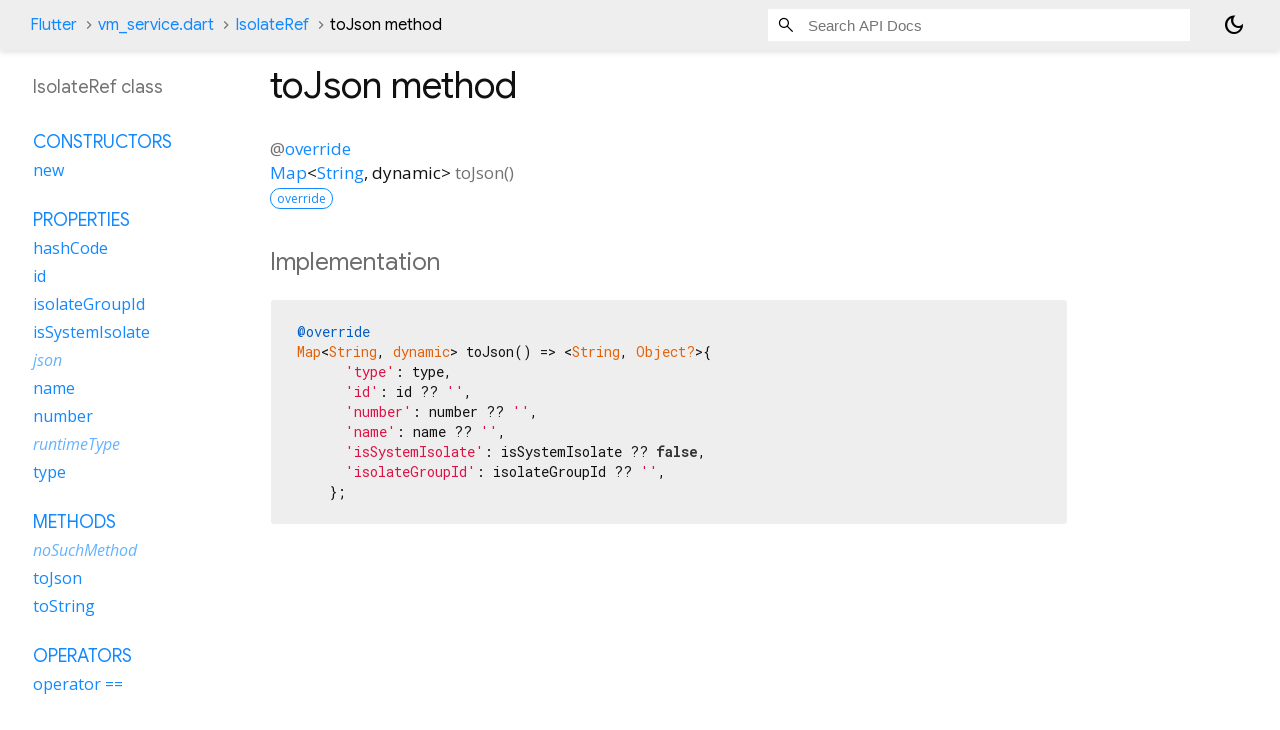

--- FILE ---
content_type: text/html; charset=utf-8
request_url: https://api.flutter.dev/flutter/vm_service/IsolateRef-class-sidebar.html
body_size: -114
content:
<ol>

      <li class="section-title"><a href="vm_service/IsolateRef-class.html#constructors">Constructors</a></li>
        <li><a href="vm_service/IsolateRef/IsolateRef.html">new</a></li>


    
        <li class="section-title">
          <a href="vm_service/IsolateRef-class.html#instance-properties">Properties</a>
        </li>
          
<li>
  <a href="vm_service/IsolateRef/hashCode.html">hashCode</a>
</li>
          
<li>
  <a href="vm_service/IsolateRef/id.html">id</a>
</li>
          
<li>
  <a href="vm_service/IsolateRef/isolateGroupId.html">isolateGroupId</a>
</li>
          
<li>
  <a href="vm_service/IsolateRef/isSystemIsolate.html">isSystemIsolate</a>
</li>
          
<li class="inherited">
  <a href="vm_service/Response/json.html">json</a>
</li>
          
<li>
  <a href="vm_service/IsolateRef/name.html">name</a>
</li>
          
<li>
  <a href="vm_service/IsolateRef/number.html">number</a>
</li>
          
<li class="inherited">
  <a href="dart-core/Object/runtimeType.html">runtimeType</a>
</li>
          
<li>
  <a href="vm_service/IsolateRef/type.html">type</a>
</li>

        <li class="section-title"><a href="vm_service/IsolateRef-class.html#instance-methods">Methods</a></li>
          
<li class="inherited">
  <a href="dart-core/Object/noSuchMethod.html">noSuchMethod</a>
</li>
          
<li>
  <a href="vm_service/IsolateRef/toJson.html">toJson</a>
</li>
          
<li>
  <a href="vm_service/IsolateRef/toString.html">toString</a>
</li>

        <li class="section-title"><a href="vm_service/IsolateRef-class.html#operators">Operators</a></li>
          
<li>
  <a href="vm_service/IsolateRef/operator_equals.html">operator ==</a>
</li>

    

    

      <li class="section-title"><a href="vm_service/IsolateRef-class.html#static-methods">Static methods</a></li>
        <li><a href="vm_service/IsolateRef/parse.html">parse</a></li>

</ol>
